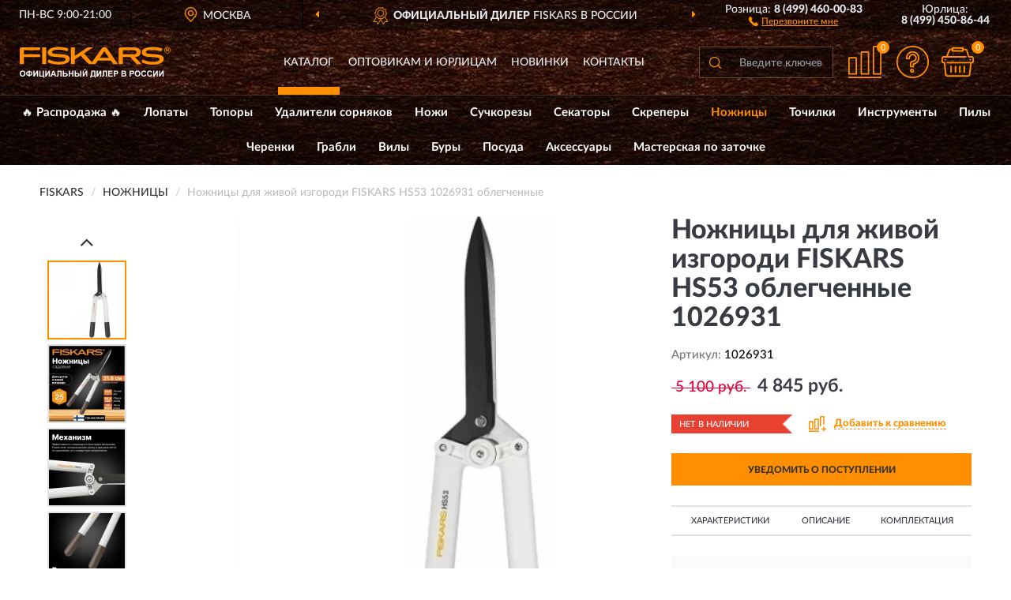

--- FILE ---
content_type: text/html; charset=utf-8
request_url: https://fskrs.ru/nozhnitsy-dlja-zhivoj-izgorodi-fiskars-hs53-1026931-oblegchennye
body_size: 11196
content:
<!DOCTYPE html>
<html dir="ltr" lang="ru">
<head>
<meta charset="UTF-8" />
<meta name="viewport" content="width=device-width, initial-scale=1, shrink-to-fit=no" />
<base href="https://fskrs.ru/" />
<link rel="preload" href="catalog/view/fonts/Lato-Medium.woff2" as="font" type="font/woff2" crossorigin="anonymous" />
<link rel="preload" href="catalog/view/fonts/Lato-Heavy.woff2" as="font" type="font/woff2" crossorigin="anonymous" />
<link rel="preload" href="catalog/view/fonts/Lato-Bold.woff2" as="font" type="font/woff2" crossorigin="anonymous" />
<link rel="preload" href="catalog/view/fonts/font-awesome/fonts/fontawesome-webfont.woff2" as="font" type="font/woff2" crossorigin="anonymous" />
<link rel="preload" href="catalog/view/javascript/jquery/jquery.min.js" as="script" type="text/javascript" />
<link rel="preload" href="catalog/view/theme/coloring/assets/bootstrap/css/bootstrap.min.css" as="style" type="text/css" />
<link rel="preload" href="catalog/view/theme/coloring/stylesheet/style.css?ver=68" as="style" type="text/css" />
<title>FISKARS HS53 облегченные 1026931. Купить Ножницы на Официальном Сайте FISKARS в России.</title>
<meta name="description" content="Ножницы для живой изгороди FISKARS HS53 облегченные 1026931 - ✅ Купить сегодня ❤️ Оригинал c доставкой ✈️ по всей России и Гарантией | Есть 'В наличии' | Лучшая цена 2026 | Звони 8 (499) 460-00-83 | FISKARS HS53 1026931: Характеристики, Фото, Отзывы" /><meta name="yandex-verification" content="8e06ea0413cc5813" /><meta http-equiv="X-UA-Compatible" content="IE=edge">
<link rel="apple-touch-icon" sizes="76x76" href="favicon-76x76.png" />
<link rel="apple-touch-icon" sizes="192x192" href="favicon-192x192.png" />
<link rel="icon" type="image/png" sizes="192x192" href="favicon-192x192.png" />
<meta name="msapplication-config" content="browserconfig.xml" />
<meta name="theme-color" content="#FFFFFF" />
<link href="https://fskrs.ru/nozhnitsy-dlja-zhivoj-izgorodi-fiskars-hs53-1026931-oblegchennye" rel="canonical" />
<script src="catalog/view/javascript/jquery/jquery.min.js"></script>
<link href="catalog/view/theme/coloring/assets/bootstrap/css/bootstrap.min.css" rel="stylesheet" type="text/css" />
<link href="catalog/view/theme/coloring/stylesheet/style.css?ver=68" rel="stylesheet" type="text/css" />
</head>
<body class="product-product product-875">
<header class="nobg">
		<div class="top-menu-bgr-box msk">
		<div class="container">
			<div class="row">
				<div class="working_time col-xs-6 col-sm-3 col-md-3 col-lg-2 text-center">
					<div class="rezim">ПН-ВС 9:00-21:00</div>
				</div>
				<div class="current-city-holder col-xs-6 col-sm-3 col-md-3 col-lg-2 text-center">
					<button type="button" class="btn btn-link current-city"><i></i><span>Москва</span></button>
					<div class="check-city-block">
						<p class="title">Ваш город - <span>Москва</span></p>
						<div class="check-city-button-holder">
							<button class="btn yes-button">Да</button>
							<button class="btn no-button" data-toggle="modal" data-target="#userCity">Выбрать другой город</button>
						</div>
						<p class="check-city-notification">От выбраного города зависят сроки доставки</p>
					</div>	
				</div>
				<div class="top-advantage col-xs-12 text-center msk">
					<div class="advantage" id="advantage_carousel">
						<div class="advantage-block"><span><b>Официальный дилер</b> FISKARS в России</span></div>
						<div class="advantage-block"><span><b>Доставим</b> по всей России</span></div>						<div class="advantage-block"><span><b>Полный</b> ассортимент бренда</span></div>					</div>
				</div>
								<div class="header_address col-lg-3 text-center">
					<div class="address">м. Таганская, ул. Большие Каменщики,<br>д. 6, стр. 1<div class="findus"><a href="https://fskrs.ru/contacts"><i></i><span>Как нас найти</span></a></div></div>
				</div>
				<div class="header_phone fl_phone col-xs-6 col-sm-3 col-md-3 col-lg-2 text-center">
					<div class="tel">Розница: <b>8 (499) 460-00-83</b></div>
					<div class="call"><a role="button" class="callme"><i></i><span>Перезвоните мне</span></a></div>
				</div>
				<div class="header_phone ul_phone col-xs-6 col-sm-3 col-md-3 col-lg-2 text-center">
					<div class="tel">Юрлица: <b>8 (499) 450-86-44</b></div>
				</div>
							</div>
		</div>
	</div>
			<div class="header-bgr-box nobg">
		<div class="container">
									<div class="row">
				<div class="logo-block col-md-3 col-sm-12 col-xs-12">
					<div id="logo">
					  					  							<a href="https://fskrs.ru/"><img src="/image/catalog/logo.svg" width="191" height="40" title="FSKRS.ru" alt="FSKRS.ru" class="img-responsive" /></a>
											  					</div>
				</div>
				<div class="catalog-block col-md-5 col-xs-12 text-center">
					<div class="catalog-line text-center">
						<div class="catalog-item text-center">
							<a role="button" onclick="getcatalog();" class="catalog-url">Каталог</a>
						</div>
						<div class="catalog-item text-center">
							<a href="https://fskrs.ru/contacts-opt" class="opt-url">Оптовикам и юрлицам</a>						</div>
						<div class="catalog-item text-center">
													<a href="https://fskrs.ru/novinki" class="novinki-url">Новинки</a>												</div>
						<div class="catalog-item text-center">
							<a href="https://fskrs.ru/contacts" class="contacts-url">Контакты</a>						</div>
					</div>
				</div>
				<div class="cart-block col-md-2 col-sm-4 col-xs-5 text-center">
					<div class="row">
						<div class="cart-item compare-icon col-xs-4">
							<a rel="nofollow" href="https://fskrs.ru/compare-products/" class="mcompare"><span id="mcompare-total" class="compare-qty">0</span></a>
						</div>
						<div class="cart-item help-icon col-xs-4">
							<a role="button" class="mhelp dropdown-toggle" data-toggle="dropdown"><span style="font-size:0">Справка</span></a>
							<ul class="help-icon-menu dropdown-menu">
								<li><a href="https://fskrs.ru/dostavka"><i class="fa fa-circle"></i> Доставка</a></li>
								<li><a href="https://fskrs.ru/oplata"><i class="fa fa-circle"></i> Оплата</a></li>
								<li><a href="https://fskrs.ru/vozvrat"><i class="fa fa-circle"></i> Возврат</a></li>
							</ul>
						</div>
						<div class="cart-item cart-icon col-xs-4">
							<a rel="nofollow" href="/simplecheckout/" class="mcart"><span id="mcart-total" class="cart-qty">0</span></a>
						</div>
					</div>
				</div>
				<div class="search-block col-md-2 col-sm-8 col-xs-7"><div id="search" class="input-group">
	<span class="input-group-btn"><button type="button" class="btn" id="search-button"><span style="display:block;font-size:0">Поиск</span></button></span>
	<input type="text" name="search" value="" placeholder="Введите ключевое слово" class="form-control" />
</div></div>
			</div>
					</div>
	</div>
			<div class="menu-top-box">
		<div class="container">
			<div id="menu-list-top">
											<div class="menu-item">
					<a href="https://fskrs.ru/rasprodazha/">🔥 Распродажа 🔥</a>				</div>
								<div class="menu-item">
					<a href="https://fskrs.ru/lopaty/">Лопаты</a>				</div>
								<div class="menu-item">
					<a href="https://fskrs.ru/topory/">Топоры</a>				</div>
								<div class="menu-item">
					<a href="https://fskrs.ru/udaliteli-sornjakov/">Удалители сорняков</a>				</div>
								<div class="menu-item">
					<a href="https://fskrs.ru/nozhi/">Ножи</a>				</div>
								<div class="menu-item">
					<a href="https://fskrs.ru/suchkorezy/">Сучкорезы</a>				</div>
								<div class="menu-item">
					<a href="https://fskrs.ru/sekatory/">Секаторы</a>				</div>
								<div class="menu-item">
					<a href="https://fskrs.ru/skrepery/">Скреперы</a>				</div>
								<div class="menu-item">
					<a href="https://fskrs.ru/nozhnitsy/" class="active">Ножницы</a>				</div>
								<div class="menu-item">
					<a href="https://fskrs.ru/tochilki/">Точилки</a>				</div>
								<div class="menu-item">
					<a href="https://fskrs.ru/instrumenty/">Инструменты</a>				</div>
								<div class="menu-item">
					<a href="https://fskrs.ru/pily/">Пилы</a>				</div>
								<div class="menu-item">
					<a href="https://fskrs.ru/cherenki/">Черенки</a>				</div>
								<div class="menu-item">
					<a href="https://fskrs.ru/grabli/">Грабли</a>				</div>
								<div class="menu-item">
					<a href="https://fskrs.ru/vily/">Вилы</a>				</div>
								<div class="menu-item">
					<a href="https://fskrs.ru/bury/">Буры</a>				</div>
								<div class="menu-item">
					<a href="https://fskrs.ru/posuda/">Посуда</a>				</div>
								<div class="menu-item">
					<a href="https://fskrs.ru/aksessuary/">Аксессуары</a>				</div>
								<div class="menu-item">
					<a href="https://fskrs.ru/masterskaja-po-zatochke/">Мастерская по заточке</a>				</div>
										</div>
					</div>
    </div>
	</header>
<div class="hidden" id="mapdata" data-lat="55.76" data-lon="37.64"></div>
<div class="hidden" id="mapcity" data-text="Москва" data-kladr="7700000000000" data-zip="115172" data-fias="0c5b2444-70a0-4932-980c-b4dc0d3f02b5"></div>
<div class="hidden" id="userip" data-text="52.14.231.102" data-recook="0"></div>
<div class="content-top-box"></div>
<div class="container product-page">
  <div class="row">
	<div class="breadcrumb-line col-sm-12">
		<ul class="breadcrumb" itemscope="" itemtype="http://schema.org/BreadcrumbList">
											<li itemscope="" itemprop="itemListElement" itemtype="http://schema.org/ListItem"><a itemprop="item" href="https://fskrs.ru/"><span itemprop="name">FISKARS</span></a><meta itemprop="position" content="1" /></li>
														<li itemscope="" itemprop="itemListElement" itemtype="http://schema.org/ListItem"><a itemprop="item" href="https://fskrs.ru/nozhnitsy/"><span itemprop="name">Ножницы</span></a><meta itemprop="position" content="2" /></li>
														<li itemscope="" itemprop="itemListElement" itemtype="http://schema.org/ListItem" class="active"><span itemprop="name">Ножницы для живой изгороди FISKARS HS53 1026931 облегченные</span><link itemprop="item" href="https://fskrs.ru/nozhnitsy-dlja-zhivoj-izgorodi-fiskars-hs53-1026931-oblegchennye" /><meta itemprop="position" content="3" /></li>
							</ul>
	</div>
	                <div id="content" class="product-content col-sm-12">
		<div class="row" itemscope itemtype="http://schema.org/Product">
			<div id="product-top" class="col-sm-12">
				<div class="row">
					<div class="top-block col-lg-8 col-md-7 col-sm-6">
						<div class="row">
							<div class="img-block col-sm-12">
																<div class="thumbnails" id="product-mimages">
																													<div class="main-image col-lg-10 col-xs-12" title="Ножницы для живой изгороди FISKARS HS53 облегченные 1026931">
											<div class="main-image-block center-block">
												<img id="zoom" src="https://fskrs.ru/image/cache/catalog/Produkts/nojnicy-dlya-jivoy-izgorodi-fiskars-hs53-oblegchennye-1026931-680x680.webp" width="680" height="680" itemprop="image" data-large="https://fskrs.ru/image/cache/catalog/Produkts/nojnicy-dlya-jivoy-izgorodi-fiskars-hs53-oblegchennye-1026931-1500x1500.webp" title="Ножницы для живой изгороди FISKARS HS53 облегченные 1026931" alt="Ножницы для живой изгороди FISKARS HS53 облегченные 1026931" class="zoombig img-responsive center-block" />
																							</div>
										</div>
																														<div class="images-additional col-lg-2 col-xs-12">
											<ul class="image-additional">
																							<li class="thumbnail active" data-href="https://fskrs.ru/image/cache/catalog/Produkts/nojnicy-dlya-jivoy-izgorodi-fiskars-hs53-oblegchennye-1026931-680x680.webp" data-tmb-large="https://fskrs.ru/image/cache/catalog/Produkts/nojnicy-dlya-jivoy-izgorodi-fiskars-hs53-oblegchennye-1026931-1500x1500.webp">
													<img src="https://fskrs.ru/image/cache/catalog/Produkts/nojnicy-dlya-jivoy-izgorodi-fiskars-hs53-oblegchennye-1026931-96x96.webp" width="96" height="96" title="Ножницы для живой изгороди FISKARS HS53 облегченные 1026931" alt="Ножницы для живой изгороди FISKARS HS53 облегченные 1026931" />
												</li>
																																		<li class="thumbnail" data-href="https://fskrs.ru/image/cache/catalog/Produkts/nojnicy-dlya-jivoy-izgorodi-fiskars-hs53-oblegchennye-1026931-1-680x680.webp" data-tmb-large="https://fskrs.ru/image/cache/catalog/Produkts/nojnicy-dlya-jivoy-izgorodi-fiskars-hs53-oblegchennye-1026931-1-1500x1500.webp">
													<img src="https://fskrs.ru/image/cache/placeholder-96x96.webp" data-lazy="https://fskrs.ru/image/cache/catalog/Produkts/nojnicy-dlya-jivoy-izgorodi-fiskars-hs53-oblegchennye-1026931-1-96x96.webp" width="96" height="96" title="Ножницы для живой изгороди FISKARS HS53 облегченные 1026931" alt="Ножницы для живой изгороди FISKARS HS53 облегченные 1026931" />
													<meta itemprop="image" content="https://fskrs.ru/image/cache/catalog/Produkts/nojnicy-dlya-jivoy-izgorodi-fiskars-hs53-oblegchennye-1026931-1-680x680.webp">
												</li>
																							<li class="thumbnail" data-href="https://fskrs.ru/image/cache/catalog/Produkts/nojnicy-dlya-jivoy-izgorodi-fiskars-hs53-oblegchennye-1026931-2-680x680.webp" data-tmb-large="https://fskrs.ru/image/cache/catalog/Produkts/nojnicy-dlya-jivoy-izgorodi-fiskars-hs53-oblegchennye-1026931-2-1500x1500.webp">
													<img src="https://fskrs.ru/image/cache/placeholder-96x96.webp" data-lazy="https://fskrs.ru/image/cache/catalog/Produkts/nojnicy-dlya-jivoy-izgorodi-fiskars-hs53-oblegchennye-1026931-2-96x96.webp" width="96" height="96" title="Ножницы для живой изгороди FISKARS HS53 облегченные 1026931" alt="Ножницы для живой изгороди FISKARS HS53 облегченные 1026931" />
													<meta itemprop="image" content="https://fskrs.ru/image/cache/catalog/Produkts/nojnicy-dlya-jivoy-izgorodi-fiskars-hs53-oblegchennye-1026931-2-680x680.webp">
												</li>
																							<li class="thumbnail" data-href="https://fskrs.ru/image/cache/catalog/Produkts/nojnicy-dlya-jivoy-izgorodi-fiskars-hs53-oblegchennye-1026931-3-680x680.webp" data-tmb-large="https://fskrs.ru/image/cache/catalog/Produkts/nojnicy-dlya-jivoy-izgorodi-fiskars-hs53-oblegchennye-1026931-3-1500x1500.webp">
													<img src="https://fskrs.ru/image/cache/placeholder-96x96.webp" data-lazy="https://fskrs.ru/image/cache/catalog/Produkts/nojnicy-dlya-jivoy-izgorodi-fiskars-hs53-oblegchennye-1026931-3-96x96.webp" width="96" height="96" title="Ножницы для живой изгороди FISKARS HS53 облегченные 1026931" alt="Ножницы для живой изгороди FISKARS HS53 облегченные 1026931" />
													<meta itemprop="image" content="https://fskrs.ru/image/cache/catalog/Produkts/nojnicy-dlya-jivoy-izgorodi-fiskars-hs53-oblegchennye-1026931-3-680x680.webp">
												</li>
																							<li class="thumbnail" data-href="https://fskrs.ru/image/cache/catalog/Produkts/nojnicy-dlya-jivoy-izgorodi-fiskars-hs53-oblegchennye-1026931-4-680x680.webp" data-tmb-large="https://fskrs.ru/image/cache/catalog/Produkts/nojnicy-dlya-jivoy-izgorodi-fiskars-hs53-oblegchennye-1026931-4-1500x1500.webp">
													<img src="https://fskrs.ru/image/cache/placeholder-96x96.webp" data-lazy="https://fskrs.ru/image/cache/catalog/Produkts/nojnicy-dlya-jivoy-izgorodi-fiskars-hs53-oblegchennye-1026931-4-96x96.webp" width="96" height="96" title="Ножницы для живой изгороди FISKARS HS53 облегченные 1026931" alt="Ножницы для живой изгороди FISKARS HS53 облегченные 1026931" />
													<meta itemprop="image" content="https://fskrs.ru/image/cache/catalog/Produkts/nojnicy-dlya-jivoy-izgorodi-fiskars-hs53-oblegchennye-1026931-4-680x680.webp">
												</li>
																							<li class="thumbnail" data-href="https://fskrs.ru/image/cache/catalog/Produkts/nojnicy-dlya-jivoy-izgorodi-fiskars-hs53-oblegchennye-1026931-5-680x680.webp" data-tmb-large="https://fskrs.ru/image/cache/catalog/Produkts/nojnicy-dlya-jivoy-izgorodi-fiskars-hs53-oblegchennye-1026931-5-1500x1500.webp">
													<img src="https://fskrs.ru/image/cache/placeholder-96x96.webp" data-lazy="https://fskrs.ru/image/cache/catalog/Produkts/nojnicy-dlya-jivoy-izgorodi-fiskars-hs53-oblegchennye-1026931-5-96x96.webp" width="96" height="96" title="Ножницы для живой изгороди FISKARS HS53 облегченные 1026931" alt="Ножницы для живой изгороди FISKARS HS53 облегченные 1026931" />
													<meta itemprop="image" content="https://fskrs.ru/image/cache/catalog/Produkts/nojnicy-dlya-jivoy-izgorodi-fiskars-hs53-oblegchennye-1026931-5-680x680.webp">
												</li>
																						</ul>
										</div>
																											</div>
																							</div>
																				</div>
					</div>
					<div class="dsc-block col-lg-4 col-md-5 col-sm-6">
						<div class="row">
							<div class="col-sm-12">
																<h1 itemprop="name">Ножницы для живой изгороди FISKARS HS53 облегченные 1026931</h1>
																<div class="skurev-info">
																		<div class="sku-info">Артикул: <span itemprop="sku">1026931</span></div>
								</div>
								<meta itemprop="mpn" content="1026931">
																<div class="price-info">
																		<div class="price" itemprop="offers" itemscope itemtype="http://schema.org/Offer">
																				<span class="price-old">&nbsp;5 100 руб.&nbsp;</span>
										<span class="price-new">4 845 руб.</span>
										<input type="hidden" name="product_price" value="4 845 руб." />
																				<meta itemprop="price" content="4845">
																														<meta itemprop="priceCurrency" content="RUB">
										<meta itemprop="priceValidUntil" content="2026-01-21">
										<link itemprop="url" href="https://fskrs.ru/nozhnitsy-dlja-zhivoj-izgorodi-fiskars-hs53-1026931-oblegchennye" />
										<meta itemprop="seller" content="FSKRS.ru">
										<meta itemprop="itemCondition" content="http://schema.org/NewCondition">
										<meta itemprop="availability" content="http://schema.org/OutOfStock">
																			</div>
																										</div>
								<div class="stock-info">
																																				<div class="stock-status stock-alert-danger">Нет в наличии</div>
									<div class="compare-info">
																			<a role="button" onclick="addcompare('875');" class="pcompare"><i></i><span>Добавить к сравнению</span></a>
																		</div>
								</div>
																<div id="prodcart" class="addcart">
																		<div>
										<button type="button" id="button-avail" class="btn btn-block notify">УВЕДОМИТЬ О ПОСТУПЛЕНИИ</button>
									</div>
																										</div>
															</div>
						</div>
						<div class="row">
							<div class="col-sm-12">
								<div class="navi-block">
																																													<div class="navi-item navih"><a role="button" id="navih">Характеристики</a></div>
									<div class="navi-item navid"><a role="button" id="navid">Описание</a></div>
									<div class="navi-item navic"><a role="button" id="navic">Комплектация</a></div>
									<div class="navi-item naviv hidden"><a role="button" class="disabled">Видео <i class="fa fa-play-circle" aria-hidden="true"></i></a></div>
								</div>
							</div>
						</div>
						<div class="row">
							<div class="col-sm-12" id="product">
								<div class="panel panel-default panel-dost">
									<div class="panel-body dost">
										<div class="dostavka">
											<div class="delivery-title">
												<span>Доставка в</span><span><a role="button" class="btn btn-link current-city-delivery">Москва</a></span>
											</div>
																						<div class="delivery-methods">
																									<div class="delivery-method delivery-pickup">
														<div class="method-data"><span class="method-title">Самовывоз из магазина</span><span class="method-cost">0 руб.</span></div><div class="method-dop small"><font color="#ff8e00">по предварительному заказу</font><br>(г. Москва, м. Таганская, <br>ул. Большие Каменщики, д. 6, стр. 1)</div>													</div>
																									<div class="delivery-method delivery-citylink">
														<div class="method-data"><span class="method-title">Курьером <span class="small">(1-2 рабочих дня)</span></span><span class="method-cost">0 руб.</span></div>													</div>
																									<div class="delivery-method delivery-pickups">
														<div class="method-data"><span class="method-title">Самовывоз из ПВЗ <span class="small">(1-2 рабочих дня)</span></span><span class="method-cost">0 руб.</span></div>													</div>
																							</div>
																						<div class="dostavka-mapblock">
												<div id="dostavka_map" class="nomap"></div>
												<div class="dostavka-mapbtn"><a class="btn btn-info" role="button">Показать карту</a></div>
											</div>
										</div>
									</div>
								</div>
							</div>
						</div>
					</div>
				</div>
			</div>
						<div id="product-bottom" class="col-sm-12">
								<div class="row">
																																			<div class="specification-block col-lg-4 col-md-6 col-sm-6 col-xs-12">
						<div class="item-specification">
							<h2>ХАРАКТЕРИСТИКИ</h2>
							<div class="haracter">
								<div class="attr-name">Цена</div>
								<div class="attr-text"> - 4 845 руб.</div>
							</div>
														  																<div class="haracter">
									<div class="attr-name">Длина рукоятки, см</div>
									<div class="attr-text"> - 340 мм</div>
								</div>
															  																<div class="haracter" itemprop="additionalProperty" itemtype="https://schema.org/PropertyValue" itemscope>
									<div class="attr-name" itemprop="name">Длина</div>
									<div class="attr-text"> - <span itemprop="value">544 мм</span></div>
								</div>
															  																<div class="haracter">
									<div class="attr-name">Вес</div>
									<div class="attr-text"> - 0.72 кг</div>
								</div>
															  																<div class="haracter">
									<div class="attr-name">Длина лезвия</div>
									<div class="attr-text"> - 204 мм</div>
								</div>
															  																						<div class="haracter">
									<div class="attr-name">Серия</div>
									<div class="attr-text"> - <span><a href="https://fskrs.ru/nozhnitsy/neseriynye/">Несерийные</a></span></div>
								</div>
															<div class="haracter">
									<div class="attr-name">Тип</div>
									<div class="attr-text"> - <span><a href="https://fskrs.ru/nozhnitsy/sadovye/">Садовые</a></span></div>
								</div>
															<div class="haracter">
									<div class="attr-name">Назначение</div>
									<div class="attr-text"> - <span><a href="https://fskrs.ru/nozhnitsy/dlya-jivoy-izgorodi/">Для живой изгороди</a></span></div>
								</div>
													</div>
					</div>
															<div class="complectation-block col-lg-4 col-md-6 col-sm-6 col-xs-12 pull-right">
						<div class="item-complectation">
							<h2>КОМПЛЕКТАЦИЯ</h2>
							<div><ol><li>Ножницы для живой изгороди</li><li>Упаковка</li></ol></div>
						</div>
					</div>
															<div class="description-block col-lg-4 col-md-12 col-xs-12">
						<div class="item-description">
							<h2>ОПИСАНИЕ</h2>
							<div itemprop="description"><p style="text-align: justify; margin-bottom: 12px;">Облегченные ножницы для живой изгороди Fiskars HS53 1026931<span style="color: rgb(28, 33, 38); font-family: Roboto, Arial, sans-serif; font-size: 14px;">&nbsp;</span>предназначены для садовых работ.<br>Благодаря эргономичному дизайну&nbsp;удобны в использовании.<br>За счет высокой прочности&nbsp;прослужат долго.<br>Имеют компактные размеры, поэтому&nbsp;не занимают много места.</p></div>
						</div>
					</div>
										<div itemprop="brand" itemtype="https://schema.org/Brand" itemscope><meta itemprop="name" content="FISKARS"></div>
					<meta itemprop="category" content="Ножницы">				</div>
																<div class="row">
					<div id="product-review" class="col-sm-12">
												<h3>Последние отзывы или вопросы</h3>
												<div class="product-rating">
							<div class="row">
								<div class="col-xs-12 product-star">
																	Нет отзывов о данном товаре.																</div>
																<div class="col-xs-12"><a class="btn btn-primary" data-toggle="collapse" data-parent="#accordion" href="#collapseOne">Написать отзыв или вопрос</a></div>
															</div>
													</div>
												<div id="collapseOne" class="panel-collapse collapse">
							<div class="review-helper">
								<div class="row">
									<div class="col-md-8 col-sm-7 col-xs-12">
										<form id="form-review" class="form-horizontal">
											<div class="form-group">
												<label class="col-lg-2 col-md-3 col-sm-2 col-xs-3 control-label rating-label">Оценка:</label>
												<div class="col-lg-10 col-md-9 col-sm-10 col-xs-8 rating-star">
													<div class="prod-rat">
														<input id="rat1" type="radio" name="rating" value="1" /><label class="rat-star" for="rat1"><i class="fa fa-star"></i></label>
														<input id="rat2" type="radio" name="rating" value="2" /><label class="rat-star" for="rat2"><i class="fa fa-star"></i></label>
														<input id="rat3" type="radio" name="rating" value="3" /><label class="rat-star" for="rat3"><i class="fa fa-star"></i></label>
														<input id="rat4" type="radio" name="rating" value="4" /><label class="rat-star" for="rat4"><i class="fa fa-star"></i></label>
														<input id="rat5" type="radio" name="rating" value="5" /><label class="rat-star" for="rat5"><i class="fa fa-star"></i></label>
													</div>
												</div>
											</div>
											<div class="form-group">
												<label class="col-lg-2 col-md-3 col-sm-12 control-label" for="input-name">Ваше имя:</label>
												<div class="col-lg-10 col-md-9 col-sm-12"><input type="text" name="name" value="" id="input-name" class="form-control" /></div>
											</div>
											<div class="form-group">
												<label class="col-lg-2 col-md-3 col-sm-12 control-label" for="input-review">Комментарий:</label>
												<div class="col-lg-10 col-md-9 col-sm-12"><textarea name="text" rows="5" id="input-review" class="form-control"></textarea></div>
											</div>
											<div class="form-group">
												<label class="col-lg-2 col-md-3 col-sm-12 control-label" for="input-review">Прикрепить фото</label>
												<div class="col-lg-10 col-md-9 col-sm-12">
													<input type="file" style="display:none;" multiple="multiple" id="input_upload" />
													<a role="button" id="button_fclear" class="btn btn-sm" style="display: none;"><i class="fa fa-trash"></i> <span>Удалить</span></a>
													<a role="button" id="button_select" class="btn btn-sm"><i class="fa fa-upload"></i> <span class="entry-files">Загрузить</span></a>
													<div id="review_info_files"></div>
													<div id="review_status_upload"></div>
												</div>
											</div>
											<div class="form-group">
												<label class="col-lg-2 col-md-3 col-sm-12 control-label" for="input-order">Номер заказа:</label>
												<div class="col-md-4 col-sm-6"><input type="text" name="order" value="" id="input-order" class="form-control" /></div>
											</div>
											<div class="row">
												<div class="col-md-6 col-sm-12 notify-checkbox">
													<div class="form-group">
														<div class="checkbox"><label>Уведомить об ответах по e-mail: <input type="checkbox" name="notify" value="1" /></label></div>
													</div>
												</div>
												<div class="col-md-6 col-sm-12 notify-email">
													<div class="form-group">
														<label class="col-md-5 col-sm-3 control-label" for="input-email">Ваш e-mail:</label>
														<div class="col-md-7 col-sm-6"><input type="text" name="email" value="" id="input-email" class="form-control" /></div>
													</div>
												</div>
											</div>
																						<div class="form-group" style="margin-bottom: 0;">
												<div class="col-md-4 col-sm-6 col-lg-offset-2 col-md-offset-3"><a role="button" onclick="addreview('form-review');" class="btn btn-primary btn-block">Отправить отзыв</a></div>
											</div>
										</form>
									</div>
									<div class="col-md-4 col-sm-5 pic-review hidden-xs">
										<div class="pic-image"><img width="165" height="151" src="/image/pic.png" loading="lazy" alt="Write review" /></div>
										<div class="pic-text">Подробно опишите свой опыт взаимодействия с магазином.<br>Расскажите, как вас обслуживали при выборе, заказе, доставке, возврате товара, о самом товаре и опыте его использования.</div>
									</div>
								</div>
							</div>
						</div>
												<div id="review"></div>
					</div>
				</div>
							</div>
		</div>
	</div>
    </div>
	</div>
<div id="lowprice" class="modal" tabindex="-1" role="dialog"><div class="modal-dialog modal-sm" role="document"><div class="modal-content"></div></div></div>
<div id="downprice" class="modal" tabindex="-1" role="dialog"><div class="modal-dialog modal-sm" role="document"><div class="modal-content"></div></div></div>
<div id="oneclick" class="modal" tabindex="-1" role="dialog"><div class="modal-dialog modal-sm" role="document"><div class="modal-content"></div></div></div>
<div id="avail" class="modal" tabindex="-1" role="dialog"><div class="modal-dialog modal-sm" role="document"><div class="modal-content"></div></div></div>
<div id="schet" class="modal" tabindex="-1" role="dialog"><div class="modal-dialog" role="document"><div class="modal-content"></div></div></div>
<script>
var ccveta = '290';
var hcveta = 0;
var cpmin = 1;
var cpbox = 1;
var cpshag = 1;
var cpredel = 0;
var amgslider = null;
function getimgcarusel() {
if (window.innerWidth > 1199) {if (amgslider) {amgslider.slick("unslick");}
amgslider = $('#product-mimages .image-additional').slick({vertical: true, verticalSwiping: true, infinite: false, rows: 1, slidesPerRow: 1, slidesToShow: 5, slidesToScroll: 3,prevArrow: '<button type="button" aria-label="Prev" class="btn btn-block slick-prev"><i class="fa fa-angle-up fa-2x"></i></button>',
nextArrow: '<button type="button" aria-label="Next" class="btn btn-block slick-next"><i class="fa fa-angle-down fa-2x"></i></button>'});} else {if (amgslider) {amgslider.slick("unslick");}$('#product-mimages .image-additional img[data-lazy]').each(function () {var lim = $(this); lim.on('load', function () {lim.removeAttr('data-lazy')});lim.attr('src', lim.attr('data-lazy'));});}}
$(document).ready(function() {getimgcarusel();
$(document).delegate('.image-additional li img', 'click', function() {var that = $(this).parent();$(".image-additional li").removeClass('active');$('.zoombig').attr("src", $(that).data("href")).attr("data-large", $(that).data("tmb-large"));$(that).addClass('active');});
window.addEventListener("resize", getimgcarusel, false);});
function addcompare(pid) {$.ajax({url: 'index.php?route=product/compare/add', type: 'post', data: 'product_id=' + pid, dataType: 'json', success: function(json) {if (json['success']) {$('#product-top .pcompare').addClass('iscompare').removeAttr('onclick').attr('href', 'index.php?route=product/compare');$('#product-top .pcompare span').text('Открыть сравнение');$('#mcompare-total').html(json['total']);}}});}
$('#button_fclear').on('click', function() {var fdata = $('#send-form :input');
$.ajax({url: 'index.php?route=product/product/delfiles', type: 'post', data: fdata, dataType: 'json', beforeSend: function() {$('#button_fclear').hide();},success: function(json) {if (json['success']) {$('#input_upload, #review_info_files, #review_status_upload').empty().hide(); $('#button_select .entry-files').css('display', 'inline');$('#button_select').css('display', 'inline-block');}}});});
$('#button_select').on('click', function() {$('#input_upload').click();});
$('#input_upload').on('change', function(event) {var files = this.files;event.stopPropagation();event.preventDefault();var data = new FormData();
$.each(files, function(key, value){data.append(key, value);});var tfiles = $('#review_info_files input[name^=\'attachments\']').length;
$.ajax({url: 'index.php?route=product/product/uploadattach&tfiles='+ tfiles, type: 'post', data: data, cache: false, dataType: 'json', responseType: 'json', processData: false, contentType: false,
beforeSend: function() {$('#button_select').hide();$('#review_status_upload').empty();$('#button_select').after('<img src="/catalog/view/theme/coloring/image/loading.gif" alt="loading" class="loading" style="padding-right: 5px;" />');},
success: function(json){$('#input_upload').empty();$('.loading').remove();
if (json['files_path']) {$.each(json['files_path'], function(index, value){if (value.error) {$('#review_info_files').append('<span class="text-warning">'+ value.filename +' ('+ value.error +')</span>');} else {$('#review_info_files').append('<span class="text-success">'+ value.filename +'</span><input type="hidden" name="attachments[]" value="'+ value.code +'" />');}});$('#review_info_files').fadeIn('slow');}
if (json['error']) {$('#review_status_upload').append('<div class="text-warning">' + json['error'] + '</div>');$('#review_status_upload').fadeIn('slow');}
$('#button_fclear').css('display', 'inline-block');},error: function(xhr, ajaxOptions, thrownError) {$('#input_upload').empty();$('.loading').remove();$('#button_select').css('display', 'inline-block');console.log(thrownError + "\r\n" + xhr.statusText + "\r\n" + xhr.responseText);}
});});
$('#navic').on('click', function() {document.removeEventListener("scroll", createpmap, {passive: true, once: true});var navic_top = ($('#product-bottom .item-complectation').offset().top);$('html, body').animate({ scrollTop: navic_top }, 800);});
$('#navih').on('click', function() {document.removeEventListener("scroll", createpmap, {passive: true, once: true});var navih_top = ($('#product-bottom .item-specification').offset().top);$('html, body').animate({ scrollTop: navih_top }, 800);});
$('#navid').on('click', function() {document.removeEventListener("scroll", createpmap, {passive: true, once: true});var navid_top = ($('#product-bottom .item-description').offset().top);$('html, body').animate({ scrollTop: navid_top }, 800);});
$('#naviv').on('click', function() {document.removeEventListener("scroll", createpmap, {passive: true, once: true});var naviv_top = ($('#product-middle .video-block').offset().top);$('html, body').animate({ scrollTop: naviv_top }, 800);});
$('#button-cart').on('click', function() {
$.ajax({url: 'index.php?route=checkout/cart/add', type: 'post',
data: $('#prodcart input[type=\'text\'], #prodcart input[type=\'hidden\'], #prodcart input[type=\'radio\']:checked, #prodcart input[type=\'checkbox\']:checked, #prodcart select, #prodcart textarea'),
dataType: 'json', beforeSend: function() {}, complete: function() {setgol('ADDTOCART');},
success: function(json) {
if (json['success']) {$('#mcart-total').html(json['cart_qty']);
$('#modal-cart .modal-content').load('index.php?route=checkout/cart/minicart', function() {$('#modal-cart').modal('show');});
window.dataLayer = window.dataLayer || [];
dataLayer.push({"ecommerce": {"add": {
"products": [{"id": "875","name": "Ножницы для живой изгороди FISKARS HS53 облегченные 1026931",
"price": 4845.00, 
"brand": "FISKARS","category": "Ножницы","quantity": json['add_qty']}]}}});
}}});});
function addreview(rf) {
$.ajax({url: 'index.php?route=product/product/write&product_id=875', type: 'post', dataType: 'json', data: $('#'+ rf).serialize(), beforeSend: function() {$('.alert-success, .alert-danger').remove();},
success: function(json) {if (json['error']) {$('#'+ rf).after('<div class="alert alert-danger" style="display:none;"><i class="fa fa-exclamation-circle"></i> ' + json['error'] + '</div>');$('#product-review .alert').slideDown();}
if (json['success']) {$('#'+ rf).after('<div class="alert alert-success" style="display:none;"><i class="fa fa-check-circle"></i> ' + json['success'] + '</div>');$('#'+ rf).slideUp(400, function() {$(this).remove();$('#product-review .alert').slideDown();});}}});}
function addanswer(rid) {
html = '<form id="form-review-'+ rid +'" class="form-horizontal" style="display:none;">';
html += ' <input type="hidden" name="parent_id" value="'+ rid +'" />';
html += ' <div class="form-group"><label class="col-sm-2 control-label">Ваше имя:</label><div class="col-sm-10"><input type="text" name="name" value="" class="form-control" /></div></div>';
html += ' <div class="form-group"><label class="col-sm-2 control-label">Комментарий:</label><div class="col-sm-10"><textarea name="text" rows="4" class="form-control"></textarea></div></div>';
html += ' <div class="form-group"><div class="col-sm-10 col-sm-offset-2"><a role="button" onclick="addreview(\'form-review-'+ rid +'\');" class="btn btn-primary">Отправить отзыв</a></div></div>';
html += '</form>';$('#answer_'+ rid).append(html);$('#answer_'+ rid +' .btn-link').remove();$('#answer_'+ rid +' form').slideDown();}
$(document).ready(function() {
$('#product-top .review-info .count-rev').on('click', goblock_rev);
$('#product-top .last-review .more-button').on('click', goblock_rev);
$('#form-review input[name=\'notify\']').click(function() {if ($(this).prop('checked')) {$('#form-review .notify-email').show('slow');} else {$('#form-review .notify-email').hide('slow');}});
$('#collapseOne').on('hide.bs.collapse', function() {$('#product-review .product-rating a.btn').removeClass('grey');});
$('#collapseOne').on('show.bs.collapse', function() {$('#product-review .product-rating a.btn').addClass('grey');});
$('#input_quantity').on('focusout', function() {let $input = $(this);let nval = parseInt($input.val());
if (isNaN(nval)) {nval = cpmin;}
if (cpredel > 0) {if (nval > cpredel) {let qcof = Math.floor(nval / cpbox);nval = cpredel + (cpbox * qcof);}} else {if (cpbox > 1) {let qcof = Math.floor(nval / cpbox);nval = (cpbox * qcof);}}
if (nval < cpmin) {nval = cpmin;}
$input.val(nval).change();});
$('#pminus').click(function() {let $input = $('#input_quantity');let nval = parseInt($input.val());let mishag = cpshag;
if (isNaN(nval)) {nval = cpmin;}
if (cpredel > 0) {if ((nval - mishag) > cpredel) {mishag = cpbox;}}
nval = (nval - mishag);
if (nval < cpmin) {nval = cpmin;}
$input.val(nval).change();return false;});
$('#pplus').click(function() {let $input = $('#input_quantity');let nval = parseInt($input.val());let plshag = cpshag;
if (isNaN(nval)) {nval = cpmin;}
if (cpredel > 0) {if ((nval + plshag) > cpredel) {plshag = cpbox;}}
nval = (nval + plshag);$input.val(nval).change();return false;});
if (window.innerWidth > 767) {$("#zoom").imagezoomsl({innerzoom: true, zoomrange: [2, 2]});}
$('#product .dostavka-mapbtn a.btn').bind('click', showdmap);
window.addEventListener("resize", pdmyresize, false);
window.addEventListener("pageshow", imgpad, {once: true});
window.addEventListener("pageshow", function() {
var dloc = String(document.location);if (dloc.indexOf('#prev') != -1) {goblock_rev();}
setTimeout(function() {window.dataLayer = window.dataLayer || [];
dataLayer.push({"ecommerce": {"detail": {"products": [{"id": "875", "name": "Ножницы для живой изгороди FISKARS HS53 облегченные 1026931",
"price": 4845.00,
"brand": "FISKARS", "category": "Ножницы"}]}}});}, 4000);}, {once: true});
$('#button-lowprice').on('click', function() {$('#lowprice .modal-content').empty().load('index.php?route=module/lowprice/open', function() {$('#lowprice .product_id').val('875');});$('#lowprice').modal('show');});
$('#button-downprice').on('click', function() {$('#downprice .modal-content').empty().load('index.php?route=module/avail/opend', function() {$('#downprice .product_id').val('875');});$('#downprice').modal('show');});
$('#button-oneclick').on('click', function() {$('#oneclick .modal-content').empty().load('index.php?route=module/oneclick/open&product_id=875');$('#oneclick').modal('show');});
$('#button-avail').on('click', function() {$('#avail .modal-content').empty().load('index.php?route=module/avail/open', function() {$('#avail .product_id').val('875');});$('#avail').modal('show');});
$('#button-schet').on('click', function() {$('#schet .modal-content').empty().load('index.php?route=module/schet/open&product_id=875');$('#schet').modal('show');});
});
</script>
<footer>
<!--noindex-->
	<div class="subscribe-footer nobg">
		<div class="container sub-container">
			<div class="fsubscribe-form">
				<div class="label-title">ПОДПИСКА<wbr> FISKARS</div>
				<div class="label-text">Подпишись, чтобы получать информацию о эксклюзивных предложениях,<br class="visible-sm visible-xs"> поступлениях, событиях и многом другом</div>
				<div class="form-block">
					<form class="form-inline">
					  <div class="form-group">
						<input type="email" id="subemail" name="email" value="" placeholder="Электронная почта" class="form-control" />
						<label style="font-size:0" for="subemail">Электронная почта</label>
					  </div>
					  <a class="btn btn-primary btn-lg btn-subaction" role="button">ПОДПИСАТЬСЯ</a>
					</form>
				</div>
				<div class="form-text">Подписываясь, Вы соглашаетесь с <a href="https://fskrs.ru/politika-konfidentsialnosti">Политикой Конфиденциальности</a> <br class="visible-sm visible-xs">и <a href="https://fskrs.ru/terms-customer">Условиями пользования</a> FISKARS</div>
			</div>
		</div>
	</div>
<!--/noindex-->
	<div class="footer-container">
		<div class="container">
			<div class="row">
				<div class="footer-blocks col-md-12 col-xs-12">
					<div class="row">
						<div class="footer-blockl col-md-3 col-sm-6 col-xs-6">
							<div class="footer-logo"><img src="/image/catalog/logob.svg" class="img-responsive" width="191" height="40" alt="logo" /></div>															<div class="footer-phone">8 (499) 460-00-83</div>														<div class="footer-rejim">ПН-ВС 9:00-21:00</div>
						</div>
						<div class="footer-block col-md-3 col-sm-6 col-xs-6">
							<div class="h5"><span>Информация</span></div>
							<ul class="list-unstyled">
								<li><i class="fa fa-circle"></i><a href="https://fskrs.ru/dostavka">Доставка</a></li>
								<li><i class="fa fa-circle"></i><a href="https://fskrs.ru/oplata">Оплата</a></li>
								<li><i class="fa fa-circle"></i><a href="https://fskrs.ru/vozvrat">Возврат товара</a></li>
							</ul>
						</div>
						<div class="clearfix visible-sm visible-xs"></div>
						<div class="footer-block col-md-3 col-sm-6 col-xs-6">
							<div class="h5"><span>Служба поддержки</span></div>
							<ul class="list-unstyled">
								<li><i class="fa fa-circle"></i><a href="https://fskrs.ru/contacts">Контакты</a></li>
								<li><i class="fa fa-circle"></i><a href="https://fskrs.ru/sitemap">Карта сайта</a></li><!--noindex-->
								<li><i class="fa fa-circle"></i><a href="https://fskrs.ru/oferta">Публичная оферта</a></li>
								<li><i class="fa fa-circle"></i><a href="https://fskrs.ru/terms-customer">Пользовательское соглашение</a></li><!--/noindex-->
							</ul>
						</div>
						<div class="footer-block col-md-3 col-sm-6 col-xs-6">
							<div class="h5"><span>Дополнительно</span></div>
							<ul class="list-unstyled">
								<li><i class="fa fa-circle"></i><a href="https://fskrs.ru/blog/">Блог</a></li>																<li><i class="fa fa-circle"></i><a href="https://fskrs.ru/skidki">Скидки</a></li><!--noindex-->
								<li><i class="fa fa-circle"></i><a href="https://fskrs.ru/politika-konfidentsialnosti">Политика конфиденциальности</a></li><!--/noindex-->
							</ul>
						</div>
					</div>
				</div>
			</div>
		</div>
		<div class="offerts-line">
			<div class="offerts">Вся информация на сайте носит исключительно информационный характер и ни при каких условиях не является публичной офертой, определяемой положениями Статьи 437(2) Гражданского кодекса РФ.</div>
		</div>
	</div>
	<div class="hidden" itemscope itemtype="http://schema.org/Organization">
		<meta itemprop="name" content="FSKRS.ru">
		<meta itemprop="legalName" content='Интернет-магазин "FISKARS"'>
		<meta itemprop="address" content="г. Москва, м. Таганская, ул. Большие Каменщики, д. 6, стр. 1">
		<meta itemprop="description" content="Официальный магазин FISKARS в России">		<meta itemprop="email" content="order@fskrs.ru">
		<meta itemprop="telephone" content="8 (499) 460-00-83">		<link itemprop="url" href="https://fskrs.ru/" />
	</div>
	
	<span id="yandex_tid" class="hidden" data-text="71234242"></span>
	<span id="yandex_tidc" class="hidden" data-text=""></span>
	<span id="yandex_tido" class="hidden" data-text="92325281"></span>
	<span id="ga_tid" class="hidden" data-text=""></span>
	<span id="roi_on" class="hidden" data-text="0"></span>
	<span id="usewebp" class="hidden" data-text="1"></span>
	<span id="subon" class="hidden" data-text="0"></span>
	<span id="acupon" class="hidden" data-text="0"></span>
</footer>
				<span id="scroll-top-button"><i class="fa fa-arrow-circle-up"></i></span>
								<div id="mango_callme" class="mango-callback hidden no-fixedsocial" data-settings='{"type": "", "id": "MTAwMTg3Njk=","autoDial": "0", "lang": "ru-ru", "host":"widgets.mango-office.ru/", "errorMessage": "В данный момент наблюдаются технические проблемы и совершение звонка невозможно"}'></div>
								<script>
function mncript() {
var mngtimer = setTimeout(function() {
let scrm = document.createElement('script');scrm.async = true;scrm.src = 'catalog/view/javascript/mango.js';document.body.append(scrm);
$('#scroll-top-button').addClass('has-mango');
$('#mango_callme').removeClass('hidden');
var ibnpt = 0;var bnpinterval_id = setInterval(function(){
if (ibnpt < 10) {if ($('#mango_callme button.button-widget-open').length) {bnprmresize();clearInterval(bnpinterval_id);}} else {clearInterval(bnpinterval_id);}
ibnpt += 1;}, 1000);}, 5100);}
$(document).ready(function() {window.addEventListener("pageshow", mncript, {once: true});});
</script>
<div class="modal" id="userCity">
<div class="modal-dialog modal-sm"><div class="modal-content"><div class="modal-header"><button type="button" class="close" data-dismiss="modal" aria-hidden="true">&times;</button><div class="modal-title">Укажите Ваш город</div></div>
<div class="modal-body"><input id="cityNameField" type="text" placeholder="Введите город" /></div></div></div></div>
<script src="catalog/view/theme/coloring/assets/bootstrap/js/bootstrap.min.js"></script>
<script src="catalog/view/theme/coloring/assets/common.js?ver=68"></script>
<script src="catalog/view/theme/coloring/assets/slick/slick.min.js?ver=68"></script>
<script src="catalog/view/javascript/zoomsl-3.0.js?ver=68"></script>
<script src="catalog/view/theme/coloring/assets/owl-carousel/owl.carousel.min.js?ver=68"></script>
<div id="callme_modal" class="modal" tabindex="-1" role="dialog"><div class="modal-dialog modal-sm" role="document"><div class="modal-content"></div></div></div>
<div id="modal-cart" class="modal" tabindex="-1" role="dialog"><div class="modal-dialog" role="document"><div class="modal-content checkout-buy"></div></div></div>
<link href="catalog/view/fonts/font-awesome/css/font-awesome.min.css" rel="stylesheet" type="text/css" />
<link rel="preload" href="catalog/view/javascript/suggestions/suggestions.css" as="style" onload="this.onload=null;this.rel='stylesheet'">
<noscript><link rel="stylesheet" href="catalog/view/javascript/suggestions/suggestions.css"></noscript>
<script async src="catalog/view/javascript/suggestions/jquery.suggestions.min.js"></script>
</body>
</html>